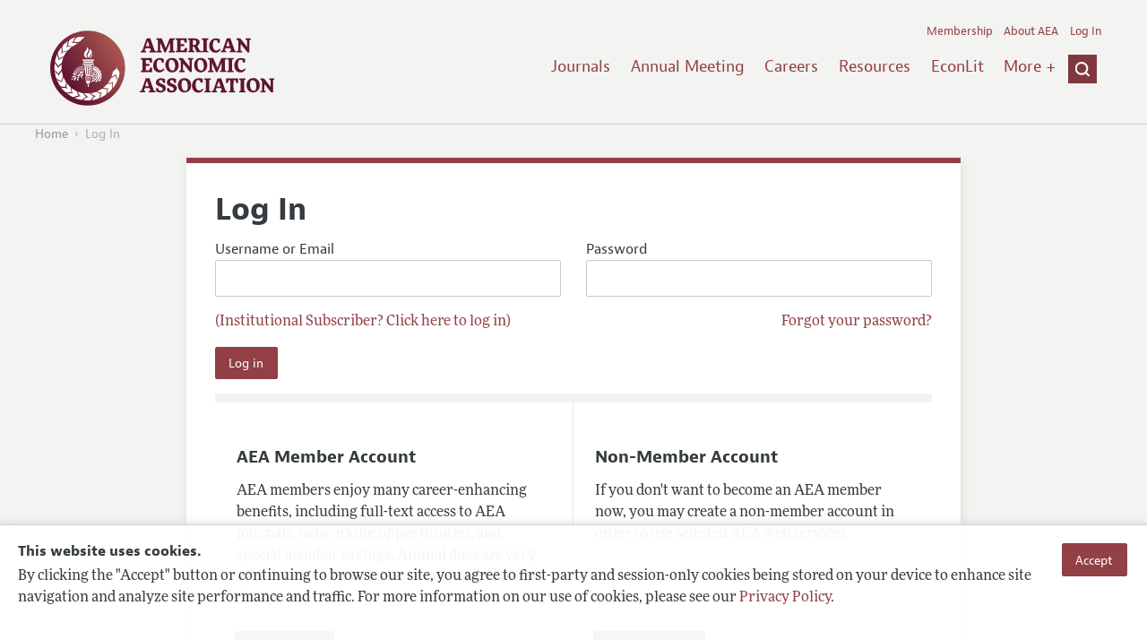

--- FILE ---
content_type: text/html; charset=UTF-8
request_url: https://benny.aeaweb.org/login/?return_path=/articles?id=10.1257%2Fjep.20.3.173
body_size: 16957
content:
<!DOCTYPE html>
<!--[if lt IE 7]>
<html class="no-js lt-ie9 lt-ie8 lt-ie7" lang="en"> <![endif]-->
<!--[if IE 7]>
<html class="no-js lt-ie9 lt-ie8" lang="en"> <![endif]-->
<!--[if IE 8]>
<html class="no-js lt-ie9" lang="en"> <![endif]-->
<!--[if gt IE 8]><!-->
<html class='no-js' lang='en'><!--<![endif]-->
<head>
	<base target="_top" />
    <meta charset='utf-8'>
    <meta content='IE=edge' http-equiv='X-UA-Compatible'>
    <title>Log In</title>
    <meta content='width=device-width, initial-scale=1' name='viewport'>
    <meta name="format-detection" content="telephone=no">
    <meta name="route" value="meta">
    <meta name="csrf-param" content="_csrf">
<meta name="csrf-token" content="GpyrNQ-RAHFCqPAkIkFXItLeOBBY2iex-QLeJl729bVbrJN6W8ZSSAvCpmJJczURsbpzeBeIVMCKdJBiH8ed3A==">
    <meta name="Secure-Key" content="dllZRl9SakZMOEI0QVk2WVZXYjFNaklUenJwZ293VVROU2J2ZUl4OUt2U3V4NVRicGR8Z2VuZXJhbHxYMHhFUkRGUVVWSTJKemNXV2dVMVBTWWNNQXh3TkdnQk1TUUdQWEJuWWpzdGZSY21aeGN3Rnc9PQ==">    <meta name="jerTk" value="">
            <script async src="https://www.googletagmanager.com/gtag/js?id=UA-38835597-1"></script>
        <link href="/assets/82f37573/css/scroller.css" rel="stylesheet">
<link href="/assets/afc4f66/stylesheets/AeaWebAsset-min.css" rel="stylesheet">
<link href="/assets/bd71bc65/themes/smoothness/jquery-ui.css" rel="stylesheet">
<link href="/assets/afc4f66/stylesheets/glyphicons-halflings-v2.css" rel="stylesheet">
<link href="/assets/afc4f66/stylesheets/print.css" rel="stylesheet" media="print">
<script src="https://www.google.com/recaptcha/api.js"></script>
<script src="/assets/ce4791d1/jquery.min.js"></script>
<script src="/assets/774dd027/js/login.js"></script>
<script src="/assets/82f37573/js/scroller.js"></script>
<script src="/assets/82f37573/js/terms-of-service-ajax.js"></script>
<script src="/assets/82f37573/js/terms-of-service-modal.js"></script>
<script src="/assets/82f37573/js/terms-of-service-page.js"></script>
<script src="/assets/82f37573/js/terms-of-service-multi.js"></script>
<script src="/assets/82f37573/js/terms-of-service-route.js"></script>
<script src="/assets/82f37573/js/simple-tos.js"></script>
<script src="/js/global-event-element.js"></script>
<script src="/js/ajaxPostProcessor.js"></script>
<script src="/js/oop-extend.js"></script>
<script src="/assets/2be257a9/yii.js"></script>
<script src="/assets/afc4f66/javascripts/aeaweb.min.js"></script>
<script src="//use.typekit.net/egr5vhm.js"></script>
<script src="/assets/bd71bc65/jquery-ui.min.js"></script>
<script src="/assets/afc4f66/javascripts/AeaWebPluginAsset-min.js"></script>
<script src="/assets/dc034874/js/SecureCsrfAsset-min.js"></script>
<script src="/assets/83e11b2c/js/QueClientAsset-min.js"></script>
<script src="/assets/db7e847d/js/legal-cookie.js"></script>
<script>$(document).ready(function() { window.keyAnltcs = keyAnalytics(); });
$(document).ready(function() { window.qClnt = new queClient({"token":"X1lRUGVUMkpDVzFkTUhENFNVNjlRZHFxV0tPQUVNeGo3SVZTY1hsRkdEY3l0UW9iX3F8cXVldWVjbGllbnR8UTFOaFdUYzVlR293TVZGdmUxSk5NQnNYTUFoLldEMGhKUVVMT0E1cEFsTXRLeWtkY1hRc1BRPT0="}); });
try{Typekit.load();}catch(e){}</script></head>
<body class="login-wrapper internal">
    <div class="cookie-legal-banner">
        <div class="cookie-content">
            <div class="cookie-text-wrapper">
                <h5 style="font-weight: bold !important; text-transform: none !important; font-size: 16px !important;">This website uses cookies.</h5>
                <p class="cookie-text">By clicking the "Accept" button or continuing to browse our site, you agree to first-party and session-only cookies being stored on your device to enhance site navigation and analyze site performance and traffic. For more information on our use of cookies, please see our <a href="/privacypolicy">Privacy Policy</a>.</p>
            </div>
            <div class="cookie-button-wrapper">
                <button class="button legal-cookie-accept-button">Accept</button>
            </div>
        </div>
    </div>

    <script>
        try{
            $(document).ready(function() { try{ var lgCk = new LegalCookie(); }catch (e){}; });
        }catch (e){};
    </script>



<!--suppress ALL -->
<header class="site-header" role="banner">
    <div class="container">
        <h1 class="site-name">
            <a href="/"><img alt="American Economic Association" src="/assets/afc4f66/images/logo.svg">
            </a>
        </h1>

        <div class="nav-wrapper">

            <div class="mobile-navigation">
    <button class="menu-trigger">
  <span class="menu-icon">
    <div class="top-left wing"></div>
    <div class="top-right wing"></div>
    <div class="middle wing"></div>
    <div class="bottom-left wing"></div>
    <div class="bottom-right wing"></div>
  </span>
  <span class="trigger-text">
    Menu
  </span>
    </button>
</div>
            <div class="navigation-container">

                
    <nav class="navigation-group" role="navigation">
        <form class="search mobile-search" role="search" action="/search">
            <div class="search-wrapper">
                <input checked="checked" placeholder="Search" type="search" name="q">
                <input checked="checked" class="icon-search-0" type="submit" value="Search">
            </div>
        </form>

        <ul class="primary-navigation">
            <li>
                <a href="/journals">Journals</a>
            </li>

            <li>
                <a href="/conference">Annual Meeting</a>
            </li>
            <li>

                <a href="/joe">Careers</a>
            </li>
            <li>

                <a href="/resources">Resources</a>
            </li>
            <li>

                <a href="/econlit">EconLit</a>
            </li>
            <li>

                <a href="/about-aea/committees">Committees</a>
            </li>
            <li>
                <a href="/ethics">Ethics/Ombuds</a>
            </li>

        </ul>
        <span class="has-icon search-trigger-wrapper">
<a class="search-trigger icon-searchclose-sprite" href="#search">
</a>
</span>

        <ul class="utility-navigation">
            <li>
                <a href="/membership">Membership</a>
            </li>
            <li class="utility-about">
                <a href="/about-aea">About AEA</a>
            </li>

                            <li>
                    <a href="/login/">Log In</a>
                </li>
                    </ul>

    </nav>

    <script type="text/javascript">

        function initLoggedinMenu(){

            this.target = $(".utility-navigation");
            this.menuItems   = null;
            this.menuWrapper = null;

            this.init = function(){

                this.getMenuItems();
                this.renderMenu();
                this.setEvents();

            }

            this.hasMenuItems = function(){

                if(this.menuItems !== null){
                    return true;
                }

                return false;

            }

            this.destroyMenuWrapper = function(){

                if($("#loggedin-utility-menu-wrapper").length > 0){
                    $("#loggedin-utility-menu-wrapper").remove();
                }

            }

            this.createMenuWrapper = function(){

                this.destroyMenuWrapper();

                $(this.target).append('<li id="loggedin-utility-menu-wrapper"></li>');
                this.menuWrapper = $("#loggedin-utility-menu-wrapper");

                return this.menuWrapper;
            }

            this.getMenuItems = function(){

                var menuItems = null;

                if($(".utility-loggedin").length <= 0){
                    return;
                }

                if(this.menuItems !== null){
                    return;
                }

                menuItems = [];

                $(".utility-loggedin").each(function(){
                    menuItems.push($(this));
                });

                this.menuItems = menuItems;

            }

            this.setMenuItems = function(){

                $(this.menuWrapper).html('<li id="loggedin-utility-button">Profile</li><div id="loggedin-utility-list"></div>');

                for(var item in this.menuItems){
                    $(this.menuWrapper).find("#loggedin-utility-list").append('<li>'+this.menuItems[item].html()+'</li>');
                }

            }

            this.renderMenu = function(){

                if(!this.hasMenuItems()){
                    return;
                }

                this.createMenuWrapper();
                this.setMenuItems();

            }

            this.showHideList = function(){

                var display = null;
                var target = $(this.menuWrapper).find("#loggedin-utility-list");

                display = $(target).css("display");

                if(display === "none"){
                    $(target).css("display","block");
                    this.positionList();
                }else{
                    $(target).css("display","none");
                }

            }

            this.positionList = function(){

                var btnHeight = null;
                var button = $(this.menuWrapper).find("#loggedin-utility-button");
                var list = $(this.menuWrapper).find("#loggedin-utility-list");

                btnHeight = $(this.menuWrapper).outerHeight(true);

                $(list).css("top",(btnHeight - 2)+"px");

            }

            this.setEvents = function(){

                var _self = this;

                $(this.menuWrapper).find("#loggedin-utility-button").unbind();
                $(this.menuWrapper).find("#loggedin-utility-button").bind("click",function(){

                    _self.showHideList();

                });

            }

        }

        logMenu = new initLoggedinMenu();
        logMenu.init();

        /*var _gaq = _gaq || [];
        _gaq.push(['_setAccount', 'UA-38835597-1']);
        _gaq.push(['_trackPageview']);
        (function() {
            var ga = document.createElement('script'); ga.type = 'text/javascript'; ga.async = true;
            ga.src = ('https:' == document.location.protocol ? 'https://ssl' : 'http://www') + '.google-analytics.com/ga.js';
            var s = document.getElementsByTagName('script')[0]; s.parentNode.insertBefore(ga, s);
        })();*/

        window.dataLayer = window.dataLayer || [];
        function gtag(){dataLayer.push(arguments);}
        gtag('js', new Date());
        gtag('config', 'UA-38835597-1');

    </script>
            </div>
        </div>
    </div>
    <form class="search desktop-search" role="search" method="get" action="/search">
        <div class="container">
            <div class="search-wrapper">
                <input placeholder="Search" type="search" name="q">
                <input class="icon-search-0" type="submit" value="Search">
            </div>
        </div>
    </form>
</header>
	<div class="breadcrumbs-wrapper"><div class="container"><ol class="breadcrumbs"><li><a href="/">Home</a></li><li class="is-active">Log In</li></ol></div></div>	<main class="main-content constrained" role="main"><div class="container">
<h1 class='page-title'>Log In</h1>

<section style="border-bottom: none !important;" class="login">

    
    
    
    
    
    
    
    
    <form id="login-form" action="/site/login" method="post" role="form" accept-charset="UTF-8">

        <input type="hidden" name="Secure-Key" value="dllZRl9SakZMOEI0QVk2WVZXYjFNaklUenJwZ293VVROU2J2ZUl4OUt2U3V4NVRicGR8Z2VuZXJhbHxYMHhFUkRGUVVWSTJKemNXV2dVMVBTWWNNQXh3TkdnQk1TUUdQWEJuWWpzdGZSY21aeGN3Rnc9PQ==" />
        <input type="hidden" name="_csrf" value="GpyrNQ-RAHFCqPAkIkFXItLeOBBY2iex-QLeJl729bVbrJN6W8ZSSAvCpmJJczURsbpzeBeIVMCKdJBiH8ed3A==">
        <input type="hidden" name="return_path" value="%2Farticles%3Fid%3D10.1257%2Fjep.20.3.173">
        <input type="hidden" id="logincaptchaform-tosagreement" name="LoginCaptchaForm[tosAgreement]" value="0">
        
        <div class="two-up-wider">
            <div class="input">

                <label for="loginform-username">Username or Email
                    <input type="text" id="logincaptchaform-username" name="LoginCaptchaForm[username]" value="" autocomplete="off">                </label>
            </div>
            <div class="input">
                <label for="loginform-password">Password
                    <input type="password" id="logincaptchaform-password" name="LoginCaptchaForm[password]" value="" autocomplete="off">                </label>
            </div>
        </div>

        <div class="input">
            <p class="institutional-login-full">
                <a href="/ms2/subscriber">(Institutional Subscriber? Click here to log in)</a><br />
                            </p>
            <p class="forgot-password">
                <a href="/request-password-reset">Forgot your password?</a>            </p>
            <p class="institutional-login-mini">
                <a href="/ms2/subscriber">(Institutional Subscriber? Click here to log in)</a><br />
                            </p>

            
            <div style="clear: both; padding-top: 0px;">
                <input class="button" style="margin-right:10px;" type="submit" value="Log in">
            </div>

            <script>
                var lgn = login();
            </script>

        </div>

    </form>

    <div style="clear: both;"></div>

    <section class="related-item-group">

        <article class="related-item ">

            <h4 class="title">AEA Member Account</h4>

            <p>AEA members enjoy many career-enhancing benefits, including full-text access to AEA journals, networking opportunities, and special member savings. Annual dues are very affordable for both students and professionals! <a href="/membership">(Learn more)</a></p>

            <div class="button-wrapper"></div>

            <a class="button" href="/ms2/memStep1.php">Join the AEA</a>

        </article>

        <article class="related-item">

            <h4 class="title">Non-Member Account</h4>

            <p>If you don't want to become an AEA member now, you may create a non-member account in order to use selected AEA web services.</p>

            <div class="button-wrapper"></div>

            
            <a class="button" href="/site/signup?">Create Account</a>

        </article>

    </section>

</section>
</div></main><footer class='site-footer'>
<div class='container'>

  <nav class='navigation-group'>
    <ul>
      <li>
        <a href="/journals">Journals</a>
      </li>

      <li>
        <a href="/conference">Annual Meeting</a>
      </li>

      <li>
        <a href="/joe">Careers</a>
      </li>

      <li>
        <a href="/resources">Resources</a>
      </li>

      <li>
        <a href="/econlit">EconLit</a>
      </li>

        <li>

            <a href="/about-aea/committees">Committees</a>
        </li>

      <li>
        <a href="/membership">Membership</a>
      </li>

      <li>
        <a href="/about-aea">About AEA</a>
      </li>

      
        <li>
          <a href="/login/">Log In</a>
        </li>

      
      <li>
        <a class="contact-link" href="/contact">Contact the AEA</a>
      </li>
    </ul>
  </nav>

    <div class="social-legal">
        <section class='legal'>
            <ul>
                <li class='footer-terms'><a href="/terms-of-service/site">Terms of Use</a></li>
                <li><a href="/privacypolicy">Privacy Policy</a></li>
                <li class='copyright'>Copyright 2026 American Economic Association. All rights reserved.</li>
            </ul>
        </section>

        <section class='social-media'>
            <a href="/social">
                <h3 class='section-title'>Follow us:</h3>
                <div class="social-icons">
                    <img class="social-icon" src="/assets/afc4f66/images/x-logo-black.png" />
                    <img class="social-icon" src="/assets/afc4f66/images/bluesky_logo.svg" />
                    <img class="social-icon" src="/assets/afc4f66/images/fb_icon.svg" />
                </div>
            </a>
        </section>
    </div>

    </div>
</footer></body><script>jQuery(function ($) {
    let params = new URLSearchParams(window.location.search);
    let jumpTo = params.get("jump");

    if (jumpTo != null) {
        let targetElement = document.getElementById(jumpTo);
        
        if (targetElement != null) {
            if (targetElement.tagName.toLowerCase() == "details") {
                targetElement.open = true;
            }
            
            if ('scrollRestoration' in history) {
                history.scrollRestoration = 'manual'; // This attempts to stop the browser scrolling after our jump
            }

            targetElement.scrollIntoView();
        }
    }
});</script>

</html>
